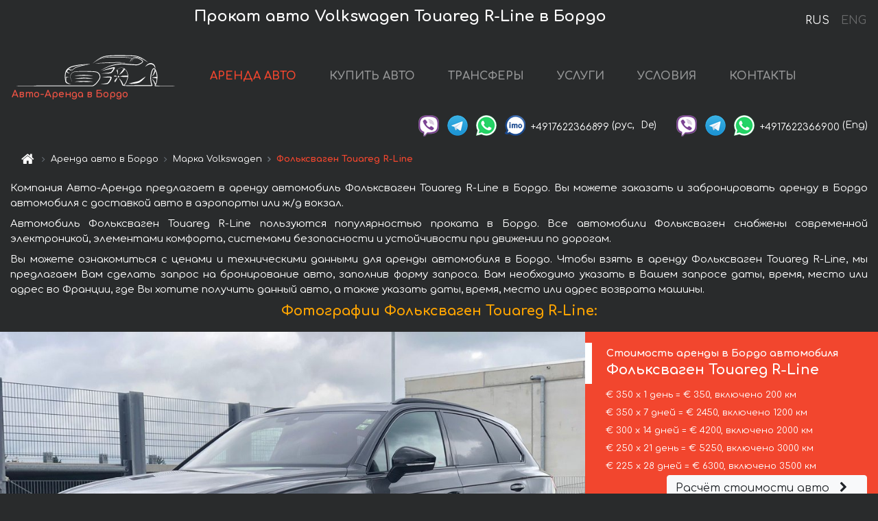

--- FILE ---
content_type: text/html; charset=utf-8
request_url: https://auto-arenda.fr/ru/bordeaux/volkswagen--touareg-r-line
body_size: 9653
content:
<!DOCTYPE html> <html lang="ru"><head><meta charset="UTF-8"><meta name="viewport" content="width=device-width,initial-scale=1,minimum-scale=1,shrink-to-fit=no"> <link rel="alternate" hreflang="x-default" href="https://auto-arenda.fr/en/bordeaux/volkswagen--touareg-r-line" /><link rel="alternate" hreflang="en" href="https://auto-arenda.fr/en/bordeaux/volkswagen--touareg-r-line" /><link rel="alternate" hreflang="de" href="https://auto-arenda.fr/en/bordeaux/volkswagen--touareg-r-line" /><link rel="alternate" hreflang="fr" href="https://auto-arenda.fr/en/bordeaux/volkswagen--touareg-r-line" /><link rel="alternate" hreflang="es" href="https://auto-arenda.fr/en/bordeaux/volkswagen--touareg-r-line" /><link rel="alternate" hreflang="en-it" href="https://auto-arenda.fr/en/bordeaux/volkswagen--touareg-r-line" /><link rel="alternate" hreflang="cs" href="https://auto-arenda.fr/en/bordeaux/volkswagen--touareg-r-line" /><link rel="alternate" hreflang="nl" href="https://auto-arenda.fr/en/bordeaux/volkswagen--touareg-r-line" /><link rel="alternate" hreflang="pt" href="https://auto-arenda.fr/en/bordeaux/volkswagen--touareg-r-line" /><link rel="alternate" hreflang="lb" href="https://auto-arenda.fr/en/bordeaux/volkswagen--touareg-r-line" /><link rel="alternate" hreflang="tr" href="https://auto-arenda.fr/en/bordeaux/volkswagen--touareg-r-line" /><link rel="alternate" hreflang="ar" href="https://auto-arenda.fr/en/bordeaux/volkswagen--touareg-r-line" /><link rel="alternate" hreflang="da" href="https://auto-arenda.fr/en/bordeaux/volkswagen--touareg-r-line" /><link rel="alternate" hreflang="he" href="https://auto-arenda.fr/en/bordeaux/volkswagen--touareg-r-line" /><link rel="alternate" hreflang="pl" href="https://auto-arenda.fr/en/bordeaux/volkswagen--touareg-r-line" /><link rel="alternate" hreflang="ru" href="https://auto-arenda.fr/ru/bordeaux/volkswagen--touareg-r-line" /><link rel="alternate" hreflang="uk" href="https://auto-arenda.fr/ru/bordeaux/volkswagen--touareg-r-line" /><link rel="alternate" hreflang="be" href="https://auto-arenda.fr/ru/bordeaux/volkswagen--touareg-r-line" /><link rel="alternate" hreflang="kk" href="https://auto-arenda.fr/ru/bordeaux/volkswagen--touareg-r-line" /><link rel="alternate" hreflang="uz" href="https://auto-arenda.fr/ru/bordeaux/volkswagen--touareg-r-line" /><link rel="alternate" hreflang="ce" href="https://auto-arenda.fr/ru/bordeaux/volkswagen--touareg-r-line" /><link rel="alternate" hreflang="am" href="https://auto-arenda.fr/ru/bordeaux/volkswagen--touareg-r-line" /><link rel="alternate" hreflang="az" href="https://auto-arenda.fr/ru/bordeaux/volkswagen--touareg-r-line" /><link rel="alternate" hreflang="lt" href="https://auto-arenda.fr/ru/bordeaux/volkswagen--touareg-r-line" /><link rel="alternate" hreflang="lv" href="https://auto-arenda.fr/ru/bordeaux/volkswagen--touareg-r-line" /><link rel="alternate" hreflang="et" href="https://auto-arenda.fr/ru/bordeaux/volkswagen--touareg-r-line" /><link rel="alternate" hreflang="ka" href="https://auto-arenda.fr/ru/bordeaux/volkswagen--touareg-r-line" /> <link rel="canonical" href="https://auto-arenda.fr/ru/bordeaux/volkswagen--touareg-r-line" /> <title>Аренда автомобиля Фольксваген Touareg R-Line в Бордо</title><meta name="description" content="Прокат автомобиля Volkswagen Touareg R-Line в Бордо. Условия и цены на аренду."/><meta name="keywords" content="аренда Фольксваген Touareg R-Line, цена на аренду авто в Бордо, стоимость проката машины, залог за автомобиль, аренда, прокат, бронирование, цена, характеристики, бизнес-класс, комфортабельный автомобиль"/> <link rel="apple-touch-icon" sizes="180x180" href="/apple-touch-icon.png"><link rel="icon" type="image/png" sizes="32x32" href="/favicon-32x32.png"><link rel="icon" type="image/png" sizes="16x16" href="/favicon-16x16.png"><link rel="manifest" href="/site.webmanifest"><link rel="mask-icon" href="/safari-pinned-tab.svg" color="#5bbad5"><meta name="msapplication-TileColor" content="#da532c"><meta name="theme-color" content="#ffffff"><link rel="shortcut icon" type="image/x-icon" href="/favicon-32x32.png"/> <link href="https://fonts.googleapis.com/css2?family=Comfortaa:wght@400;700&display=swap" rel="stylesheet"><link href="/fonts/fontello/css/fontello.css" rel="stylesheet"> <link href="https://maxcdn.bootstrapcdn.com/font-awesome/4.7.0/css/font-awesome.min.css" rel="stylesheet" integrity="sha384-wvfXpqpZZVQGK6TAh5PVlGOfQNHSoD2xbE+QkPxCAFlNEevoEH3Sl0sibVcOQVnN" crossOrigin="anonymous"> <link rel="stylesheet" href="https://stackpath.bootstrapcdn.com/bootstrap/4.3.1/css/bootstrap.min.css" integrity="sha384-ggOyR0iXCbMQv3Xipma34MD+dH/1fQ784/j6cY/iJTQUOhcWr7x9JvoRxT2MZw1T" crossorigin="anonymous"> <link  href="https://cdnjs.cloudflare.com/ajax/libs/fotorama/4.6.4/fotorama.css" rel="stylesheet"> <link href="https://cdnjs.cloudflare.com/ajax/libs/gijgo/1.9.13/combined/css/gijgo.min.css" rel="stylesheet" type="text/css" /> <script src="https://code.jquery.com/jquery-3.3.1.min.js" integrity="sha256-FgpCb/KJQlLNfOu91ta32o/NMZxltwRo8QtmkMRdAu8=" crossOrigin="anonymous"></script> <script src="https://cdnjs.cloudflare.com/ajax/libs/fotorama/4.6.4/fotorama.js"></script> <link rel="stylesheet" href="/libs/intl-tel-input/css/intlTelInput.css"/> <script src="/libs/intl-tel-input/js/intlTelInput.min.js"></script> <script>let carId="volkswagen--touareg-r-line",exclusiveOffer=false,carToken="z7toz8rinf",carImagesId=['97b3b956947873f3a0cb20bffd6fc1ca','57997d734ca52ff2376f208944275f8b','d9feac890ea119df626a83b5431065da','7e339b6976655c495d91ca1829c90be2','8c16a2fe6db77ddb71f302d7cb2863d1','bad469af124634f7883323387149cfb3','6e9676828046593c9337c280b2bf780f','9d0e081dc1a14d775eeee005f04b1327','80d20d89e63f298dc6097f880f31418b','f2294cc6230c97dbdacacb089567bf8d','a0fd413c0c527655a6cbc2e2bc13af80','df26f07220425f531dae45ba35648402','94c99daa7941ba0780883f322fc6ccbd','3c6e9cec12ea5919d173f438e223a55b','6d94eb9586fbda1947de0099de9f924d','d439641d6e256a1f1ed9a8a15d34a78c','13a3ba4327cc79456583cc51c84b90a8','e7a3607ac1a4998893f47f7fedc8fef3','18627487797ca61a5f1fc6573b7a1534','7ca1e198b138e83194a5488c766928da','e18d1c50163b7a4feb2761812b5e487e','3accfbbd23a0404801465564975a370e','20bef180e40ca6c29abb8ca5fd213fa6','b79e39649a12d13d232341729f706408','52e780f6801ff754dc7139c40718649f',]</script><meta property="og:title" content="Аренда автомобиля Фольксваген Touareg R-Line в Бордо"/><meta property="og:type" content="website"/><meta property="og:url" content="https://auto-arenda.fr/ru/bordeaux/volkswagen--touareg-r-line"/>  <meta property="og:image" content="https://auto-arenda.fr/img/cars-img/volkswagen--touareg-r-line/volkswagen--touareg-r-line--97b3b956947873f3a0cb20bffd6fc1ca--640x480.jpg"/><meta property="og:image:secure_url" content="https://auto-arenda.fr/img/cars-img/volkswagen--touareg-r-line/volkswagen--touareg-r-line--97b3b956947873f3a0cb20bffd6fc1ca--640x480.jpg"/><meta property="og:image:alt" content="Прокат авто Фольксваген Touareg R-Line в Бордо"/><meta property="og:description" content="Прокат автомобиля Фольксваген Touareg R-Line в Бордо. Условия и цены на аренду."/> <meta property="og:locale" content="ru_RU" /><meta property="og:locale:alternate" content="ru_RU" /><meta property="og:locale:alternate" content="ru_UA" /><meta property="og:locale:alternate" content="be_RY" /><meta property="og:locale:alternate" content="kk_Cyrl" /><meta property="og:locale:alternate" content="hy_AM" /><meta property="og:locale:alternate" content="az_Cyrl" /><meta property="og:locale:alternate" content="lt_LT" /><meta property="og:locale:alternate" content="lv_LV" /><meta property="og:locale:alternate" content="et_EE" /><meta property="og:locale:alternate" content="ka_GE" /> <meta property="og:site_name" content="Аренда престижных авто и машин бизнес-класса в Европе. Трансферы из аэропортов и городов в Европе."/>  <!-- Global Site Tag (gtag.js) - Google Analytics -->
<script async src="https://www.googletagmanager.com/gtag/js?id=UA-106057562-3"></script>
<script>window.dataLayer = window.dataLayer || []; function gtag(){dataLayer.push(arguments);} gtag('js', new Date()); gtag('config', 'UA-106057562-3');</script>   <script>const lng="ru",pathToImg="/img/cars-img",minRentalDays=1</script><script defer="defer" src="/js/vendors.bc9e51.bundle.js"></script><script defer="defer" src="/js/carDetails.bc9e51.bundle.js"></script><link href="/css/carDetails.bc9e51.css" rel="stylesheet"></head><body>  <!-- Yandex.Metrika counter --> <script> (function(m,e,t,r,i,k,a){m[i]=m[i]||function(){(m[i].a=m[i].a||[]).push(arguments)}; m[i].l=1*new Date();k=e.createElement(t),a=e.getElementsByTagName(t)[0],k.async=1,k.src=r,a.parentNode.insertBefore(k,a)}) (window, document, "script", "https://cdn.jsdelivr.net/npm/yandex-metrica-watch/tag.js", "ym"); ym(45994944, "init", { clickmap:true, trackLinks:true, accurateTrackBounce:true }); </script> <noscript><div><img src="https://mc.yandex.ru/watch/45994944" style="position:absolute; left:-9999px;" alt="" /></div></noscript> <!-- /Yandex.Metrika counter -->   <!-- Rating Mail.ru counter -->
<script>
  var _tmr = window._tmr || (window._tmr = []);
  _tmr.push({id: "2929148", type: "pageView", start: (new Date()).getTime()});
  (function (d, w, id) {
    if (d.getElementById(id)) return;
    var ts = d.createElement("script"); ts.async = true; ts.id = id;
    ts.src = "https://top-fwz1.mail.ru/js/code.js";
    var f = function () {var s = d.getElementsByTagName("script")[0]; s.parentNode.insertBefore(ts, s);};
    if (w.opera == "[object Opera]") { d.addEventListener("DOMContentLoaded", f, false); } else { f(); }
  })(document, window, "topmailru-code");
</script><noscript><div>
  <img src="https://top-fwz1.mail.ru/counter?id=2929131;js=na" style="border:0;position:absolute;left:-9999px;" alt="Top.Mail.Ru" />
</div></noscript>
<!-- //Rating Mail.ru counter -->   <div class="menu-flags"><a class="active" href="/ru/bordeaux/volkswagen--touareg-r-line" title="Авто-Аренда компания, русская версия сайта">RUS </a><a class="" href="/en/bordeaux/volkswagen--touareg-r-line" title="Авто-Аренда компания, английская версия сайта">ENG</a></div>  <h1>Прокат авто Volkswagen Touareg R-Line в Бордо</h1> <header class="page-header"><nav class="navbar navbar-expand-lg navbar-dark"><a class="navbar-brand mb-0 logo-link" href="/ru"><img src="/img/logo/auto-arenda-logo.png" class="d-inline-block align-top rounded logo" alt="Авто-Аренда логотип"><h2>Авто-Аренда в Бордо</h2></a><button class="navbar-toggler navbar-toggler-right" type="button" data-toggle="collapse" data-target="#navbarMenu" aria-controls="navbarMenu" aria-expanded="false" aria-label="Toggle navigation"><span class="navbar-toggler-icon"></span></button> <div class="collapse navbar-collapse" id="navbarMenu"><ul class="navbar-nav"><li class="nav-item active"><a class="nav-link" href="/ru/bordeaux">АРЕНДА АВТО</a></li><li class="nav-item">  <a class="nav-link" href="/ru/buy-car">КУПИТЬ АВТО</a>  </li><li class="nav-item"><a class="nav-link" href="/ru/transfer">ТРАНСФЕРЫ</a></li><li class="nav-item"><a class="nav-link" href="/ru/services">УСЛУГИ</a></li><li class="nav-item"><a class="nav-link" href="/ru/terms-and-conditions">УСЛОВИЯ</a></li><li class="nav-item"><a class="nav-link" href="/ru/contacts">КОНТАКТЫ</a></li></ul></div> </nav> <address class="top-address"><div class="social-line"><a target="_blank" class="viber-link" href="viber://chat?number=+4917622366899" title="Viber"><span class="social-logos viber"></span></a> <a target="_blank" href="https://t.me/RentVIPLuxurySportCar" title="Telegram"><span class="social-logos telegram"></span></a> <a target="_blank" href="https://wa.me/4917622366899" title="WhatsApp"><span class="social-logos whats-app"></span></a> <span class="social-logos imo"></span> <span class="social-number">+4917622366899</span><span class="social-name"> (рус, </span><span class="social-name"> De)</span></div><div class="social-line"><a target="_blank" class="viber-link" href="viber://chat?number=+4917622366900" title="Viber"><span class="social-logos viber"></span></a> <a target="_blank" href="https://t.me/auto_arenda_eu" title="Telegram"><span class="social-logos telegram not-action"></span></a> <a target="_blank" href="https://wa.me/4917622366900" title="WhatsApp"><span class="social-logos whats-app"></span></a> <span class="social-number">+4917622366900</span><span class="social-name"> (Eng)</span></div></address>   <div class="breadcrumb-container"><ol class="breadcrumb" itemscope itemtype="https://schema.org/BreadcrumbList"><li class="breadcrumb-item"><a href="/ru"><span class="icon-home"></span> <span></span></a></li><li class="breadcrumb-item" itemprop="itemListElement" itemscope itemtype="https://schema.org/ListItem"><span></span> <a href="/ru/bordeaux" itemprop="item"><span itemprop="name">Аренда авто в Бордо</span></a><meta itemprop="position" content="1"/></li><li class="breadcrumb-item" itemprop="itemListElement" itemscope itemtype="https://schema.org/ListItem"><span></span> <a href="/ru/bordeaux/volkswagen" itemprop="item"><span itemprop="name">Марка Volkswagen</span></a><meta itemprop="position" content="2"/></li><li class="breadcrumb-item active" itemprop="itemListElement" itemscope itemtype="https://schema.org/ListItem" aria-current="page"><span></span> <span itemprop="name">Фольксваген Touareg R-Line</span><meta itemprop="position" content="3"/></li></ol></div>  </header> <main class="container-fluid" itemscope itemtype="https://schema.org/Product"><div class="articles-paragraphs"><header itemprop="description">  <p class="ap">Компания Авто-Аренда предлагает в аренду автомобиль Фольксваген Touareg R-Line в Бордо. Вы можете заказать и забронировать аренду в Бордо автомобиля с доставкой авто в аэропорты или ж/д вокзал.</p><p class="ap">Автомобиль Фольксваген Touareg R-Line пользуются популярностью проката в Бордо. Все автомобили Фольксваген снабжены современной электроникой, элементами комфорта, системами безопасности и устойчивости при движении по дорогам.</p><p class="ap">Вы можете ознакомиться с ценами и техническими данными для аренды автомобиля в Бордо. Чтобы взять в аренду Фольксваген Touareg R-Line, мы предлагаем Вам сделать запрос на бронирование авто, заполнив форму запроса. Вам необходимо указать в Вашем запросе даты, время, место или адрес во Франции, где Вы хотите получить данный авто, а также указать даты, время, место или адрес возврата машины.</p> </header></div><div class="row"><h2 class="article-title gallery-title">Фотографии Фольксваген Touareg R-Line:</h2>   <div itemprop="image" itemscope itemtype="https://schema.org/ImageObject"><meta itemprop="url" content="https://auto-arenda.fr/img/cars-img/volkswagen--touareg-r-line/volkswagen--touareg-r-line--97b3b956947873f3a0cb20bffd6fc1ca--1280x960.jpg"/><meta itemprop="alternateName" content="Прокат автомобиля Фольксваген Touareg R-Line в Бордо, фото 1"/></div>  <div itemprop="image" itemscope itemtype="https://schema.org/ImageObject"><meta itemprop="url" content="https://auto-arenda.fr/img/cars-img/volkswagen--touareg-r-line/volkswagen--touareg-r-line--57997d734ca52ff2376f208944275f8b--1280x960.jpg"/><meta itemprop="alternateName" content="Прокат автомобиля Фольксваген Touareg R-Line в Бордо, фото 2"/></div>  <div itemprop="image" itemscope itemtype="https://schema.org/ImageObject"><meta itemprop="url" content="https://auto-arenda.fr/img/cars-img/volkswagen--touareg-r-line/volkswagen--touareg-r-line--d9feac890ea119df626a83b5431065da--1280x960.jpg"/><meta itemprop="alternateName" content="Прокат автомобиля Фольксваген Touareg R-Line в Бордо, фото 3"/></div>  <div itemprop="image" itemscope itemtype="https://schema.org/ImageObject"><meta itemprop="url" content="https://auto-arenda.fr/img/cars-img/volkswagen--touareg-r-line/volkswagen--touareg-r-line--7e339b6976655c495d91ca1829c90be2--1280x960.jpg"/><meta itemprop="alternateName" content="Прокат автомобиля Фольксваген Touareg R-Line в Бордо, фото 4"/></div>  <div itemprop="image" itemscope itemtype="https://schema.org/ImageObject"><meta itemprop="url" content="https://auto-arenda.fr/img/cars-img/volkswagen--touareg-r-line/volkswagen--touareg-r-line--8c16a2fe6db77ddb71f302d7cb2863d1--1280x960.jpg"/><meta itemprop="alternateName" content="Прокат автомобиля Фольксваген Touareg R-Line в Бордо, фото 5"/></div>  <div itemprop="image" itemscope itemtype="https://schema.org/ImageObject"><meta itemprop="url" content="https://auto-arenda.fr/img/cars-img/volkswagen--touareg-r-line/volkswagen--touareg-r-line--bad469af124634f7883323387149cfb3--1280x960.jpg"/><meta itemprop="alternateName" content="Прокат автомобиля Фольксваген Touareg R-Line в Бордо, фото 6"/></div>  <div itemprop="image" itemscope itemtype="https://schema.org/ImageObject"><meta itemprop="url" content="https://auto-arenda.fr/img/cars-img/volkswagen--touareg-r-line/volkswagen--touareg-r-line--6e9676828046593c9337c280b2bf780f--1280x960.jpg"/><meta itemprop="alternateName" content="Прокат автомобиля Фольксваген Touareg R-Line в Бордо, фото 7"/></div>  <div itemprop="image" itemscope itemtype="https://schema.org/ImageObject"><meta itemprop="url" content="https://auto-arenda.fr/img/cars-img/volkswagen--touareg-r-line/volkswagen--touareg-r-line--9d0e081dc1a14d775eeee005f04b1327--1280x960.jpg"/><meta itemprop="alternateName" content="Прокат автомобиля Фольксваген Touareg R-Line в Бордо, фото 8"/></div>  <div itemprop="image" itemscope itemtype="https://schema.org/ImageObject"><meta itemprop="url" content="https://auto-arenda.fr/img/cars-img/volkswagen--touareg-r-line/volkswagen--touareg-r-line--80d20d89e63f298dc6097f880f31418b--1280x960.jpg"/><meta itemprop="alternateName" content="Прокат автомобиля Фольксваген Touareg R-Line в Бордо, фото 9"/></div>  <div itemprop="image" itemscope itemtype="https://schema.org/ImageObject"><meta itemprop="url" content="https://auto-arenda.fr/img/cars-img/volkswagen--touareg-r-line/volkswagen--touareg-r-line--f2294cc6230c97dbdacacb089567bf8d--1280x960.jpg"/><meta itemprop="alternateName" content="Прокат автомобиля Фольксваген Touareg R-Line в Бордо, фото 10"/></div>  <div itemprop="image" itemscope itemtype="https://schema.org/ImageObject"><meta itemprop="url" content="https://auto-arenda.fr/img/cars-img/volkswagen--touareg-r-line/volkswagen--touareg-r-line--a0fd413c0c527655a6cbc2e2bc13af80--1280x960.jpg"/><meta itemprop="alternateName" content="Прокат автомобиля Фольксваген Touareg R-Line в Бордо, фото 11"/></div>  <div itemprop="image" itemscope itemtype="https://schema.org/ImageObject"><meta itemprop="url" content="https://auto-arenda.fr/img/cars-img/volkswagen--touareg-r-line/volkswagen--touareg-r-line--df26f07220425f531dae45ba35648402--1280x960.jpg"/><meta itemprop="alternateName" content="Прокат автомобиля Фольксваген Touareg R-Line в Бордо, фото 12"/></div>  <div itemprop="image" itemscope itemtype="https://schema.org/ImageObject"><meta itemprop="url" content="https://auto-arenda.fr/img/cars-img/volkswagen--touareg-r-line/volkswagen--touareg-r-line--94c99daa7941ba0780883f322fc6ccbd--1280x960.jpg"/><meta itemprop="alternateName" content="Прокат автомобиля Фольксваген Touareg R-Line в Бордо, фото 13"/></div>  <div itemprop="image" itemscope itemtype="https://schema.org/ImageObject"><meta itemprop="url" content="https://auto-arenda.fr/img/cars-img/volkswagen--touareg-r-line/volkswagen--touareg-r-line--3c6e9cec12ea5919d173f438e223a55b--1280x960.jpg"/><meta itemprop="alternateName" content="Прокат автомобиля Фольксваген Touareg R-Line в Бордо, фото 14"/></div>  <div itemprop="image" itemscope itemtype="https://schema.org/ImageObject"><meta itemprop="url" content="https://auto-arenda.fr/img/cars-img/volkswagen--touareg-r-line/volkswagen--touareg-r-line--6d94eb9586fbda1947de0099de9f924d--1280x960.jpg"/><meta itemprop="alternateName" content="Прокат автомобиля Фольксваген Touareg R-Line в Бордо, фото 15"/></div>  <div itemprop="image" itemscope itemtype="https://schema.org/ImageObject"><meta itemprop="url" content="https://auto-arenda.fr/img/cars-img/volkswagen--touareg-r-line/volkswagen--touareg-r-line--d439641d6e256a1f1ed9a8a15d34a78c--1280x960.jpg"/><meta itemprop="alternateName" content="Прокат автомобиля Фольксваген Touareg R-Line в Бордо, фото 16"/></div>  <div itemprop="image" itemscope itemtype="https://schema.org/ImageObject"><meta itemprop="url" content="https://auto-arenda.fr/img/cars-img/volkswagen--touareg-r-line/volkswagen--touareg-r-line--13a3ba4327cc79456583cc51c84b90a8--1280x960.jpg"/><meta itemprop="alternateName" content="Прокат автомобиля Фольксваген Touareg R-Line в Бордо, фото 17"/></div>  <div itemprop="image" itemscope itemtype="https://schema.org/ImageObject"><meta itemprop="url" content="https://auto-arenda.fr/img/cars-img/volkswagen--touareg-r-line/volkswagen--touareg-r-line--e7a3607ac1a4998893f47f7fedc8fef3--1280x960.jpg"/><meta itemprop="alternateName" content="Прокат автомобиля Фольксваген Touareg R-Line в Бордо, фото 18"/></div>  <div itemprop="image" itemscope itemtype="https://schema.org/ImageObject"><meta itemprop="url" content="https://auto-arenda.fr/img/cars-img/volkswagen--touareg-r-line/volkswagen--touareg-r-line--18627487797ca61a5f1fc6573b7a1534--1280x960.jpg"/><meta itemprop="alternateName" content="Прокат автомобиля Фольксваген Touareg R-Line в Бордо, фото 19"/></div>  <div itemprop="image" itemscope itemtype="https://schema.org/ImageObject"><meta itemprop="url" content="https://auto-arenda.fr/img/cars-img/volkswagen--touareg-r-line/volkswagen--touareg-r-line--7ca1e198b138e83194a5488c766928da--1280x960.jpg"/><meta itemprop="alternateName" content="Прокат автомобиля Фольксваген Touareg R-Line в Бордо, фото 20"/></div>  <div itemprop="image" itemscope itemtype="https://schema.org/ImageObject"><meta itemprop="url" content="https://auto-arenda.fr/img/cars-img/volkswagen--touareg-r-line/volkswagen--touareg-r-line--e18d1c50163b7a4feb2761812b5e487e--1280x960.jpg"/><meta itemprop="alternateName" content="Прокат автомобиля Фольксваген Touareg R-Line в Бордо, фото 21"/></div>  <div itemprop="image" itemscope itemtype="https://schema.org/ImageObject"><meta itemprop="url" content="https://auto-arenda.fr/img/cars-img/volkswagen--touareg-r-line/volkswagen--touareg-r-line--3accfbbd23a0404801465564975a370e--1280x960.jpg"/><meta itemprop="alternateName" content="Прокат автомобиля Фольксваген Touareg R-Line в Бордо, фото 22"/></div>  <div itemprop="image" itemscope itemtype="https://schema.org/ImageObject"><meta itemprop="url" content="https://auto-arenda.fr/img/cars-img/volkswagen--touareg-r-line/volkswagen--touareg-r-line--20bef180e40ca6c29abb8ca5fd213fa6--1280x960.jpg"/><meta itemprop="alternateName" content="Прокат автомобиля Фольксваген Touareg R-Line в Бордо, фото 23"/></div>  <div itemprop="image" itemscope itemtype="https://schema.org/ImageObject"><meta itemprop="url" content="https://auto-arenda.fr/img/cars-img/volkswagen--touareg-r-line/volkswagen--touareg-r-line--b79e39649a12d13d232341729f706408--1280x960.jpg"/><meta itemprop="alternateName" content="Прокат автомобиля Фольксваген Touareg R-Line в Бордо, фото 24"/></div>  <div itemprop="image" itemscope itemtype="https://schema.org/ImageObject"><meta itemprop="url" content="https://auto-arenda.fr/img/cars-img/volkswagen--touareg-r-line/volkswagen--touareg-r-line--52e780f6801ff754dc7139c40718649f--1280x960.jpg"/><meta itemprop="alternateName" content="Прокат автомобиля Фольксваген Touareg R-Line в Бордо, фото 25"/></div>  <div class="com-lg-9 col-xl-8 no-gutters fotorama-container" id="info"><div id="fotorama" class="fotorama" data-width="1280" data-ratio="4/3" data-nav="thumbs" data-thumbheight="96" data-thumbwidth="128" data-auto="true">  </div></div><div class="com-lg-3 col-xl-4 no-gutters details-container"><div class="container-fluid car-info"><div class="row">    <div class="car-price marker"><h3>Стоимость аренды в Бордо автомобиля <span class="car-name"><span itemprop="brand" itemtype="https://schema.org/Brand" itemscope><span itemprop="name">Фольксваген</span></span><span itemprop="model"> Touareg R-Line</span></span></h3><div itemprop="offers" itemscope itemtype="https://schema.org/Offer">    <div class="season-normal">  <meta itemprop="availability" content="https://schema.org/InStock"/><meta itemprop="priceValidUntil" content="2030-01-01"/><ul class="car-details ">   <li>  <span>€ 350 х 1 день = € 350, включено 200 км </span></li>    <li>  <span>€ 350 х 7 дней = € 2450, включено 1200 км </span></li>    <li>  <span>€ 300 х 14 дней = € 4200, включено 2000 км </span></li>    <li>  <span>€ 250 х 21 день = € 5250, включено 3000 км </span></li>    <li>  <meta itemprop="priceCurrency" content="EUR"><meta itemprop="price" content="6300">  <span>€ 225 х 28 дней = € 6300, включено 3500 км </span></li>   </ul></div>   <div class="calculate-price-button-wrapper"><a itemprop="url" class="calculate-price-button btn btn-light" href="#calculator">Расчёт стоимости авто <span class="icon-right-open"></span></a></div>  </div>  <hr/><ul class="car-details">  <li>€ 2 / км – Цена за превышение лимита по пробегу</li>    <li>€ 2500 – Залог/Ответственность/Франшиза. Залоговая сумма блокируется нами на кредитной карте водителя ИЛИ предоставляется Вами наличными при получении авто.</li>  </ul>  </div>   <div class="car-characteristics marker">    <h3>Технические характеристики <span class="car-name" itemprop="name">Фольксваген Touareg R-Line</span></h3>   <ul class="car-details">    <li>Коробка передач – Автоматическая</li>     <li>Количество мест – 5</li>     <li>Навигация – есть</li>   </ul>   <hr/>   <ul class="car-details">    <li>Минимальный возраст водителя (лет) – 25</li>   </ul>  </div></div></div></div></div><div class="row car-request"><section class="container">   <script>const templateH = "ч",
        templateM = "мин",
        templateD = "суток(сутки)",
        templateKm = "км",
        carPrice = {
            "pricePackages": { "Standard": {
                    "price": [0,350,700,1050,1400,1750,2100,2450,2800,3150,3500,3850,4200,4550,4200,4637,4947,5256,5565,5874,6183,5250,6300,6300,6300,6300,6300,6300,6300],
                    "km": [0,200,400,600,800,1000,1200,1200,1371,1543,1714,1886,2000,2000,2000,2571,2743,2914,3000,3000,3000,3000,3500,3500,3500,3500,3500,3500,3500],
                    "extraKm": "2"
                },    }
        }</script><h2 class="text-center" id="calculator">Расчёт стоимости аренды автомобиля Фольксваген Touareg R-Line</h2><form id="carCalcRequestForm" method="post" autocomplete="off"><fieldset><div class="form-group row"><div class="col-12">&nbsp;</div></div><div class="form-group row"><div class="col-12 text-center"><strong>Начало аренды (получение авто) или трансфера</strong></div></div><div class="form-group row"><label for="dateStart" class="col-3 col-form-label text-right text-nowrap">Дата</label><div class="col-auto"><input id="dateStart" name="dateStart" class="form-control" type="text" maxlength="100" aria-describedby="name" readonly="readonly" autocomplete="off"></div></div><div class="input-group row time-select"><label for="timeStart" class="col-3 col-form-label text-right text-nowrap">Время</label><div class="col-6 input-group time-field"><div class="input-group-append icon-for-field-wrapper"><div class="icon-for-field"><i class="gj-icon clock clock-icon"></i></div></div><select id="timeStart" name="timeStart"></select></div></div><div class="form-group row"><div class="col-12">&nbsp;</div></div><div class="form-group row"><div class="col-12 text-center"><strong>Окончание аренды (возврат авто) или трансфера</strong></div></div><div class="form-group row"><label for="dateEnd" class="col-3 col-form-label text-right text-nowrap">Дата</label><div class="col-auto"><input id="dateEnd" name="dateEnd" class="form-control" type="text" aria-describedby="name" readonly="readonly" autocomplete="off"></div></div><div class="input-group row time-select"><label for="timeEnd" class="col-3 col-form-label text-right text-nowrap">Время</label><div class="col-6 input-group time-field"><div class="input-group-append icon-for-field-wrapper"><div class="icon-for-field"><i class="gj-icon clock clock-icon"></i></div></div><select id="timeEnd" name="timeEnd"></select></div></div><div class="form-group row"><div class="col-12">&nbsp;</div></div><div class="alert alert-danger hide" role="alert" id="alertNoDateTime">Дата и время возврата авто не могут быть раньше чем Дата и время получения авто.</div><div class="alert alert-danger hide" role="alert" id="calcDaysLimit">Рассчёт стоимость аренды автомобиля ограничен максимум 28 суток. Если Вас интересует аренда более чем на 28 суток, Вы можете сделать запрос нам на емаил.</div><div class="alert alert-danger hide" role="alert" id="calcDaysMinLimit">суток - минимальный срок аренды данного автомобиля.</div><div class=""><div class="alert alert-info" id="calcDuration"><h4 class="alert-heading">Инфо:</h4><p></p><p id="calcDurationDescribe">На основании введённых Вами данных выше, расчётная продолжительность аренды авто составляет <span class="font-weight-bold" id="durH"></span><span class="font-weight-bold" id="durM"></span>, что при посуточной аренде соответствует <span class="font-weight-bold"><span class="font-weight-bold" id="durD"></span> суткам</span>.</p></div></div><div class=""><div id="calcPackages" class="hide"><div class="hide" id="carPackageStandard"><br/><h5 class="alert-heading font-weight-bold"> Пакет &#34;Стандарт&#34; <span class="badge badge-warning">€ <span class="price-per-day"></span> в день</span></h5><div class="alert package-alert" id="alertStandard"><p><span class="font-weight-bold car-package-price"></span> - стоимость за <span class="font-weight-bold car-package-days"></span> аренды. </p><hr class="top-border-color"><p><span class="font-weight-bold car-package-km"></span> пробега включено в стоимость аренды. </p><p><span class="font-weight-bold car-package-extra-km"></span> - стоимость за 1 км превышения пробега. </p><p><span class="font-weight-bold">€ 2500</span> - Залог/Ответственность/Франшиза </p><button class="btn btn-primary btn-package" id="butStandard">ВЫБРАТЬ</button></div></div><div class="hide" id="carPackageEconomical"><br/><h5 class="alert-heading font-weight-bold"> Пакет &#34;Эконом&#34; <span class="badge badge-warning">€ <span class="price-per-day"></span> в день</span></h5><div class="alert package-alert" id="alertEconomical"><p><span class="font-weight-bold car-package-price"></span> - стоимость за <span class="font-weight-bold car-package-days"></span> аренды. </p><hr class="top-border-color"><p><span class="font-weight-bold car-package-km"></span> пробега включено в стоимость аренды. </p><p><span class="font-weight-bold car-package-extra-km"></span> - стоимость за 1 км превышения пробега. </p><p><span class="font-weight-bold">€ 2500</span> - Залог/Ответственность/Франшиза </p><button class="btn btn-primary btn-package" id="butEconomical">ВЫБРАТЬ</button></div></div><div class="hide" id="carPackageMinimal"><br/><h5 class="alert-heading font-weight-bold"> Пакет &#34;Минимальный&#34; <span class="badge badge-warning">€ <span class="price-per-day"></span> в день</span></h5><div class="alert package-alert" id="alertMinimal"><p><span class="font-weight-bold car-package-price"></span> - стоимость за <span class="font-weight-bold car-package-days"></span> аренды. </p><hr class="top-border-color"><p><span class="font-weight-bold car-package-km"></span> пробега включено в стоимость аренды. </p><p><span class="font-weight-bold car-package-extra-km"></span> - стоимость за 1 км превышения пробега. </p><p><span class="font-weight-bold">€ 2500</span> - Залог/Ответственность/Франшиза </p><button class="btn btn-primary btn-package" id="butMinimal">ВЫБРАТЬ</button></div></div><div id="depositInfo" class="alert alert-info" role="alert"><strong>Залоговая сумма</strong> блокируется нами на кредитной карте водителя ИЛИ предоставляется Вами наличными при получении авто.</div><div id="welcomeToForm" class="alert alert-info" role="alert">Если Вы хотите сделать запрос на доступность данного автомобиля на указанные Вами даты - заполните форму ниже, пожалуйста.</div></div></div><div class="form-group row"><div class="col-12"><hr class="border-top-1"></div></div><div class="form-group row"><div class="col-12 text-center"><strong>Контактные данные</strong></div></div><div class=""><div class="form-group row hide" id="selectPackages"><label for="selPackage" class="col-auto col-form-label text-right text-nowrap">Выберите Ценовой Пакет для авто:</label><div class="col-auto"><select class="custom-select сol-100" id="selPackage"></select></div></div></div><div class="form-group row bottom-margin-02"><div class="col text-center">Место получения авто (город, гостиница, аэропорт и т. д.)</div></div><div class="form-group row"><label for="cityStart" class="col-3 col-form-label text-right text-nowrap"></label><div class="col-auto"><input id="cityStart" name="cityStart" class="form-control" type="text" maxlength="100" aria-describedby="name" autocomplete="off"></div></div><div class="form-group row bottom-margin-02"><div class="col text-center">Место окончания аренды (город, гостиница и т. д.)</div></div><div class="form-group row"><label for="cityEnd" class="col-3 col-form-label text-right text-nowrap"></label><div class="col-auto"><input id="cityEnd" name="cityEnd" class="form-control" type="text" maxlength="100" aria-describedby="name" autocomplete="off"></div></div><hr><div class="form-group row"><label for="name" class="col-3 col-form-label text-right text-nowrap">Имя</label><div class="col-auto"><input id="name" name="name" class="form-control" type="text" maxlength="100" aria-describedby="name" autocomplete="off"></div></div><div class="form-group row"><label for="email" class="col-3 col-form-label text-right text-nowrap">Е-маил</label><div class="col-auto"><input id="email" name="email" class="form-control" type="text" maxlength="100" aria-describedby="email" autocomplete="off"></div></div><div class="input-group"><div class="checkbox"><label><input type="checkbox" name="isSubscribe" checked="checked" value="true" autocomplete="off"> оповещать об информации через Е-маил</label></div></div><div class="form-group row"><label for="phone" class="col-3 col-form-label text-right text-nowrap">Телефон</label><div class="col-auto"><input id="phone" name="phone" class="form-control" type="text" maxlength="100" aria-describedby="phone" autocomplete="off"></div><div class="col small"><div>Пожалуйста, напишите Ваш контактный номер телефона в полном международном формате.</div><div>Формат выглядит следующим образом:</div><div>+Код_страны Код_оператора Номер</div><div>Например, <strong>+49 176 22366899</strong></div></div></div><div id="messageDiv" class="form-group"><label for="message" class="col-form-label">Ваши вопросы по бронированию автомобиля или трансферу (авто с водителем)</label><div class="col-auto"><textarea id="message" name="message" class="form-control" rows="5" maxlength="2000" aria-describedby="message"></textarea></div></div>  <div class="alert alert-warning hide" id="calcDeliveryWarning"><p>Рассчётные цены не включают в себя подачу, доставку автомобиля, перегон или перевоз авто в другой город. Услуги доставки и возврата авто рассчитываются отдельно по запросу.</p></div>  <div class="alert alert-danger hide" id="calcNotFillData"><p>Не заполнены все обязательные поля в форме. Заполните пожалуйста поля, помеченные красным цветом выше - даты начала и окончания аренды, а также поля в форме &#34;Контактные данные и запрос автомобиля&#34;.</p></div><div id="carCalcRequestFormButtonDiv" class="text-right form-group has-success"><button id="carCalcRequestFormButton" class="btn btn-primary">ОТПРАВИТЬ</button></div></fieldset></form>    </section></div></main> <footer class="footer-bottom"><div class="footer-copyright"><span class="text-muted copyright">Авторские права © 2026 Авто-Аренда</span><a href="/ru/cookie-policy" class="policies">Cookie Policy</a><a href="/ru/privacy-policy" class="policies">Политика конфиденциальности</a></div></footer> <div class="cookies-and-tracking hide alert alert-light alert-dismissible fixed-bottom text-secondary" role="alert"><button type="button" class="close" data-dismiss="alert" aria-label="Close"><span aria-hidden="true">&times;</span></button> <span class="cookies-message">Продолжив просмотр сайта или нажав <strong>"Принять все"</strong>, вы даёте согласие на <a href="/ru/cookie-policy">”Политику в отношении файлов cookie”</a> и соглашаетесь сохранить в вашем браузере куки-файлы (основные и внешние), позволяющие нам получать больше маркетинговой информации, регистрировать особенности использования сайта и улучшать навигацию на сайте. <button class="btn-cookies-and-tracking btn btn-secondary btn-sm">Принять все</button></span></div>      <script src="https://cdnjs.cloudflare.com/ajax/libs/popper.js/1.14.7/umd/popper.min.js" integrity="sha384-UO2eT0CpHqdSJQ6hJty5KVphtPhzWj9WO1clHTMGa3JDZwrnQq4sF86dIHNDz0W1" crossorigin="anonymous"></script> <script src="https://stackpath.bootstrapcdn.com/bootstrap/4.3.1/js/bootstrap.min.js" integrity="sha384-JjSmVgyd0p3pXB1rRibZUAYoIIy6OrQ6VrjIEaFf/nJGzIxFDsf4x0xIM+B07jRM" crossorigin="anonymous"></script> <script>$(document).ready((function(){var a=$("#fotorama").fotorama().data("fotorama"),o="128x96";function t(){var t="1280x960",i=window.innerWidth;if(i>=1200&&i<=1500&&(t="1024x768"),i>1024&&i<1200&&(t="1280x960"),i>640&&i<=1024?t="1024x768":i>400&&i<=640?t="640x480":i<=400&&(t="400x300"),o!=t){var h=[];carImagesId.forEach((function(a){h.push({img:pathToImg+"/"+carId+"/"+carId+"--"+a+"--"+t+".jpg",thumb:pathToImg+"/"+carId+"/"+carId+"--"+a+"--128x96.jpg"})})),a.load(h),o=t}}function i(){var a=$("main").outerWidth();a<640&&a>470?$(".fotorama").fotorama({thumbheight:72,thumbwidth:96}):a<=470?$(".fotorama").fotorama({thumbheight:48,thumbwidth:64}):$(".fotorama").fotorama({thumbheight:96,thumbwidth:128})}t(),i(),$(window).resize((function(){t(),i()}))})),$(document).ready((function(){$("#radioSeasonHigh").click((function(a){$(".season-normal").hide(),$(".season-high").show()})),$("#radioSeasonNormal").click((function(a){$(".season-normal").show(),$(".season-high").hide()}))}))</script></body></html>